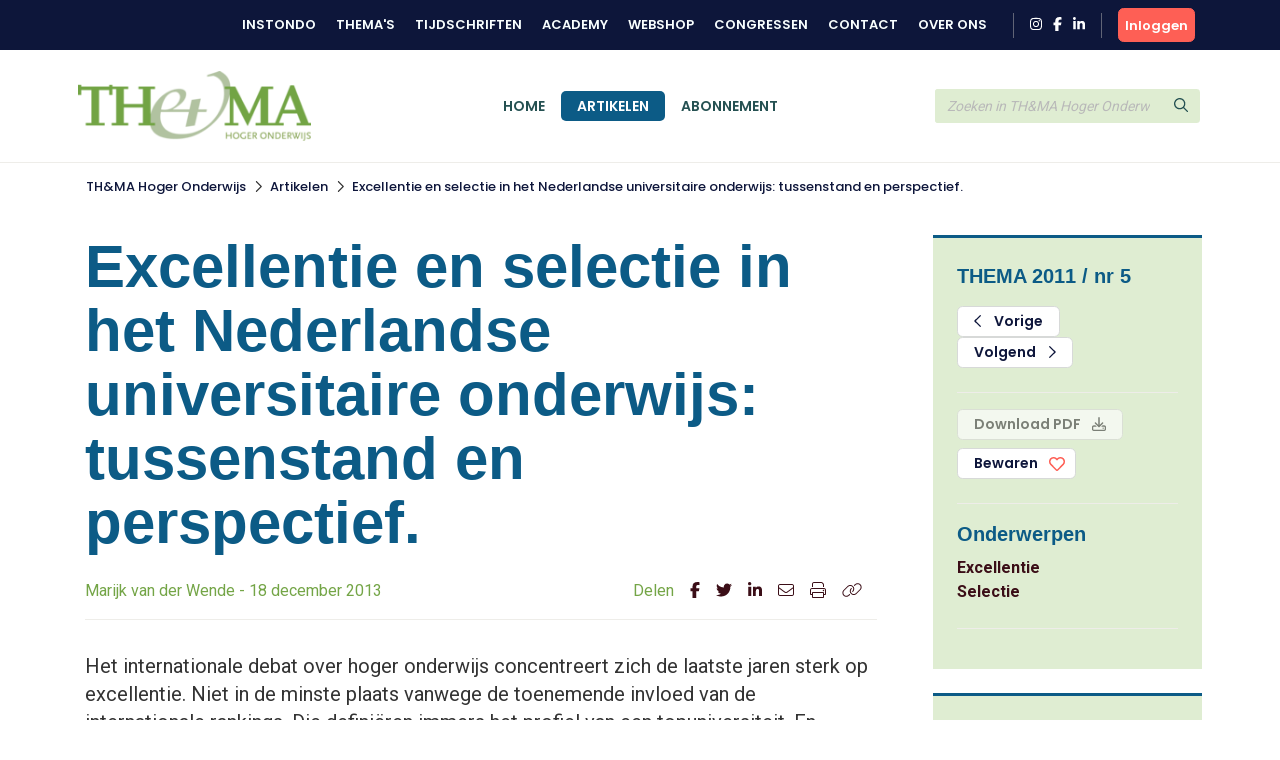

--- FILE ---
content_type: text/css
request_url: https://www.themahogeronderwijs.org/css/print.css?v=1668007517
body_size: 99
content:
 @media print {

    .font-secondary,
    .article-main h3,
    .article-quote              { font-family: 'Roboto Slab', serif; font-weight: 700; }

    .article-quote				{ font-size: 30px; line-height: 36px; border-left: 3px solid #000; }

    .fw-bold					{ font-weight: 700; }

    .navbar-brand-image         { height: 50px; }

    .header-content-wrapper,
    .article-subtitle           { border: none !important; }

    .header-top-wrapper,
    .header-menu-container,
    .navbar-toggler,
    .header-search,
    .breadcrumb-wrapper,
    .share-icons,
    .article-side,
    footer,
    .permalink-wrapper          { display: none !important; }

 }

--- FILE ---
content_type: text/css
request_url: https://www.themahogeronderwijs.org/css/tijdschrift_print.css
body_size: -150
content:
header,
.article-side,
.share-icons,
#permabox,
#permabox-backdrop,
footer {display: none;}

--- FILE ---
content_type: image/svg+xml
request_url: https://www.themahogeronderwijs.org/images/heart-red-outline.svg
body_size: 465
content:
<?xml version="1.0" encoding="UTF-8" standalone="no"?>
<!DOCTYPE svg PUBLIC "-//W3C//DTD SVG 1.1//EN" "http://www.w3.org/Graphics/SVG/1.1/DTD/svg11.dtd">
<svg version="1.1" xmlns="http://www.w3.org/2000/svg" xmlns:xlink="http://www.w3.org/1999/xlink" preserveAspectRatio="xMidYMid meet" viewBox="0 0 640 640" width="640" height="640"><defs><path d="M320 99.08C250.87 28.7 139.25 19.45 67 80.33C-27 159.45 -13.25 288.45 53.75 356.83C75.67 379.16 251.07 557.86 273 580.2C285.5 592.95 302.25 600.08 320 600.08C337.87 600.08 354.5 593.08 367 580.33C388.92 557.99 564.32 379.29 586.25 356.95C653.12 288.58 667.12 159.58 573 80.33C500.75 19.58 389.12 28.7 320 99.08ZM324.25 538.08C321.25 541.08 318.75 541.08 315.75 538.08C293.82 515.74 118.42 337.04 96.5 314.7C50.87 268.2 41.62 180.2 105.62 126.33C154.25 85.45 229.25 91.58 276.25 139.45C279.17 142.43 293.75 157.3 320 184.08C346.25 157.3 360.83 142.43 363.75 139.45C411 91.33 486 85.45 534.37 126.2C598.25 180.08 588.75 268.58 543.5 314.7C499.65 359.38 346.17 515.74 324.25 538.08Z" id="c1NqK7CD72"></path></defs><g><g><g><use xlink:href="#c1NqK7CD72" opacity="1" fill="#fe5f55" fill-opacity="1"></use><g><use xlink:href="#c1NqK7CD72" opacity="1" fill-opacity="0" stroke="#000000" stroke-width="1" stroke-opacity="0"></use></g></g></g></g></svg>